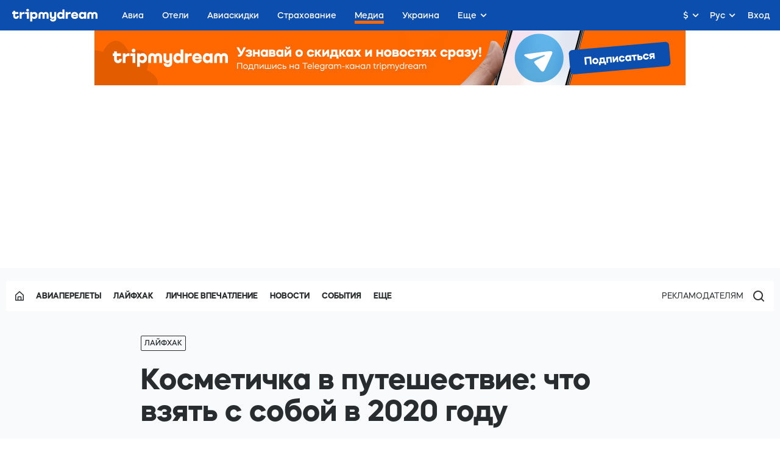

--- FILE ---
content_type: text/html; charset=utf-8
request_url: https://tripmydream.com/media/layfhak/kosmetichka-v-pyteshestvie-chto-vzjat-s-soboj-v-2020-gody
body_size: 20277
content:
<!DOCTYPE html> <html lang="ru"> <head> <meta charset="utf-8"> <title>Косметичка в путешествие: что взять с собой в отпуск</title> <meta name="viewport" content="initial-scale=1, user-scalable=no"> <link rel="shortcut icon" href="/fav.ico" type="image/x-icon"/> <link rel="alternate" type="application/rss+xml" title="RSS" href="https://tripmydream.com/xml/blog_full.xml"/> <meta name="apple-itunes-app" content="app-id=1523289196, affiliate-data=media"> <link rel="canonical" href="https://tripmydream.com/media/layfhak/kosmetichka-v-pyteshestvie-chto-vzjat-s-soboj-v-2020-gody"/> <link rel="stylesheet" href="https://tripmydream.cc/hybrid/media.css?1395"> <meta itemprop="name" content="Косметичка в путешествие: что взять с собой в 2020 году"> <meta property="og:title" content="Косметичка в путешествие: что взять с собой в 2020 году"> <meta name="twitter:title" content="Косметичка в путешествие: что взять с собой в 2020 году"> <meta property="og:description" content="Коронавирусная пандемия заставила мир на время забыть о путешествиях — но не навсегда: с конца мая в Украине уже частично разрешены внутренние перемещения, а в июле..."> <meta name="twitter:description" content="Коронавирусная пандемия заставила мир на время забыть о путешествиях — но не навсегда: с конца мая в Украине уже частично разрешены внутренние перемещения, а в июле..."> <meta name="description" content="Коронавирусная пандемия заставила мир на время забыть о путешествиях — но не навсегда: с конца мая в Украине уже частично разрешены внутренние перемещения, а в июле..."> <meta property="og:type" content="article"> <meta property="og:url" content="https://tripmydream.com/media/layfhak/kosmetichka-v-pyteshestvie-chto-vzjat-s-soboj-v-2020-gody"> <meta name="robots" content="index, follow"> <meta itemprop="image" content="https://tripmydream.cc/travelhub/blog/blog/44/21/block_4421.jpg"> <meta property="og:image" content="https://tripmydream.cc/travelhub/blog/blog/44/21/block_4421.jpg"> <meta name="twitter:image" content="https://tripmydream.cc/travelhub/blog/blog/44/21/block_4421.jpg"> <meta property="og:see_also" content="https://tripmydream.ua"> <meta property="og:site_name" content="tripmydream.com"> <meta property="og:see_also" content="https://tripmydream.com"> <meta property="og:locale" content="ru_RU"> <meta property="article:publisher" content="https://www.facebook.com/TRIPMYDREAMcom"> <meta name="twitter:card" content="summary_large_image"> <meta name="twitter:site" content="@tripmydream"> <!-- Google Tag Manager --> <script>(function (w, d, s, l, i) { w[l] = w[l] || []; w[l].push({ 'gtm.start': new Date().getTime(), event: 'gtm.js' }); var f = d.getElementsByTagName(s)[0], j = d.createElement(s), dl = l != 'dataLayer' ? '&l=' + l : ''; j.async = true; j.src = 'https://www.googletagmanager.com/gtm.js?id=' + i + dl; f.parentNode.insertBefore(j, f); })(window, document, 'script', 'dataLayer', 'GTM-5XRVFG');</script> <!-- End Google Tag Manager --> <script charset="UTF-8" src="//web.webpushs.com/js/push/fbc524fbaccfe523bddd04ed1a49ed8a_1.js" async></script> <script async src="https://pagead2.googlesyndication.com/pagead/js/adsbygoogle.js"></script> <script> (adsbygoogle = window.adsbygoogle || []).push({ google_ad_client: "ca-pub-7097203203094579", enable_page_level_ads: true }); </script> </head> <body> <!-- Google Tag Manager (noscript) --> <noscript> <iframe src="https://www.googletagmanager.com/ns.html?id=GTM-5XRVFG" height="0" width="0" style="display:none;visibility:hidden"></iframe> </noscript> <!-- End Google Tag Manager (noscript) --> <!-- HowTo Structured Data markup --> <script type="application/ld+json">{"@context": "http://schema.org", "@type": "HowTo", "name": "Косметичка в путешествие: что взять с собой в отпуск","step": [{"@type": "HowToSection", "name": "Правила сбора: что осталось, а что изменилось", "position": "1", "itemListElement":[ { "@type": "HowToStep", "name": "Правила сбора: что осталось, а что изменилось", "position": "1", "itemListElement": [ { "@type": "HowToDirection", "position": "1", "text": "Во многих странах, в том числе и в Украине, карантинные меры не сняты окончательно, а это значит, что принципы сбора чемодана надо пересмотреть. Первое и очевидное изменение: здоровье — главная красота. Поэтому между кремом для загара и нюдовой помадой непременно должен лежать антисептик, защитные маски и перчатки. Антисептиков лучше взять несколько: один оставить в номере/комнате, а второй всегда носить с собой. Многоразовые защитные маски — терпимая замена вороху одноразовых (которые все еще не так легко достать), и их тоже лучше взять с запасом: чтобы успевать дезинфицировать и менять каждые два-три часа. Во-вторых, принцип «разберемся и купим на месте» тоже лучше оставить на потом. Лучший способ предотвратить распространение вируса — избегать столпотворений людей, а потому не стоит выбегать в магазин за влажными салфетками, если можно взять их с собой. Идеальный вариант — собрать все дома и заранее заказать нужное: так, чтобы не отвлекаться от сборов, можно оформить доставку Лореаль в Ева. В остальном же сборы косметички подвергаются классическому правилу: максимум функционала в минимуме продуктов, объема и веса. Как этого добиться? Многофункциональные продукты. Так, несмываемая мицеллярная вода может использоваться для очищения и тонизирования кожи. Стойкий черный карандаш сгодится и для смоки, и для скромной дневной стрелки. А кремовые румяна сгодятся и как тени, и как помада. Тревел-версии и мини-флаконы. Конечно, тащить бутылку шампуня на недельное путешествие нет смысла, если ты не Рапунцель. Можно приобрести дорожный формат, чтобы выбросить использованную упаковку и освободить место. Для последнего, к слову, советуют брать косметику, которая заканчивается, но учитывайте, что полноразмерные упаковки займут больше места по дороге «туда». А еще продукт может не закончиться. Проверенные и максимально простые в использовании продукты. Вряд ли вам захочется возиться с альгинатной маской после долгой пешей прогулки. А представьте, если новая формула еще и аллергию вызовет… Нет уж, в косметичке лучше поселиться старожилам. «Я точно буду этим пользоваться?» Задайте себе этот вопрос трижды, чтобы не тарабанить в тихий горный поселок на отдых в санатории палетку на 35 цветов, которая так и останется неиспользованной. " } ]} ]},{"@type": "HowToSection", "name": "Содержимое косметички: разбор по плану", "position": "2", "itemListElement":[ { "@type": "HowToStep", "name": "Содержимое косметички: разбор по плану", "position": "1", "itemListElement": [ { "@type": "HowToDirection", "position": "1", "text": "Самый простой способ быстро собрать полезную косметичку состоит из таких этапов: пересмотреть свою бьюти-рутину; собрать продукты по группам: очищение, увлажнение, защита; взять средства личной гигиены; выбрать декоративную косметику, если нужно; необходимая косметика в той местности, куда едете: например, солнечная защита на морское побережье или суперпитательные бальзамы для отпуска в горы. Итак, что же взять с собой? Рассмотрим по группам: Очищение. Для короткого путешествия хватит мицеллярной воды и салфеток для снятия макияжа, а на более долгий срок можно взять с собой пенку для умывания или гель. Увлажнение и питание. Без хотя бы одного питательного крема в поездке не обойтись. Если твоя кожа плохо переносит переезды, возьми пару успокаивающих масок. На долгий срок можно прихватить ворох тканевых масок. В перелете не помешают гидрогелевые патчи — они снимут отеки. Не забываем про крем для рук, а в экстремальных условиях — и для тела. Лосьоны, тоники, эссенции — строго по желанию и необходимости.Защита. SPF необходим не только на море, но и в заснеженных горах или южных городах. Другой нужный товарищ — питательный бальзам для губ: можно взять подкрашивающий и убить двух зайцев одним продуктом. Личная гигиена. Тут все по классике, поэтому быстро перечислим: гель для душа и шампунь, бальзам и/или несмываемый спрей, мыло, дезодорант, средство для интимной гигиены, расческа, з убная паста, влажные салфетки. Декоративная косметика и прочее. Содержимое этой секции полностью зависит от твоих привычек в макияже (но мы все-таки настойчиво не рекомендуем тащить ту самую палетку на 35 цветов!). Что еще добавить: парфюм (в идеале — тестер или пробник), украшения, набор заколок и резинок. Путешествуй с умом и с удовольствием! " } ]} ]}]}</script> <!-- End HowTo Structured Data markup --> <!-- HHEADER --> <div id="react-header" class="rHeader"> <div class="rHeader__container"> <div class="rHeader__wrap"> <a class="rHeader__logo" href="/"> <svg width="141" height="21" viewBox="0 0 141 21" fill="none" xmlns="http://www.w3.org/2000/svg"> <path d="M7.734 12.377c0 .578-.518.996-1.233.996-.85 0-1.455-.597-1.455-1.435V8.403h5.045V5.308H5.046V3.096H1.684v2.212H0v3.095h1.684v3.535c0 2.697 2.015 4.643 4.776 4.643 2.647 0 4.527-1.767 4.527-4.199v-.776H7.74v.771h-.005zM15.69 7.162v-1.86h-3.362v11.055h3.362v-5.415c0-1.482 1.166-2.544 2.756-2.544h2.062V5.195h-1.01c-1.586 0-2.927.74-3.808 1.967zM21.52 5.307v3.09h2.688v7.96h3.367V5.307H21.52zM25.554 0c-1.3 0-2.243.884-2.243 2.1 0 1.215.942 2.099 2.243 2.099 1.3 0 2.243-.884 2.243-2.1C27.797.884 26.854 0 25.554 0zM36.718 5.083c-1.41 0-2.632.526-3.544 1.42V5.307h-3.361V20.78h3.362v-5.619c.911.894 2.134 1.42 3.543 1.42 3.025 0 5.2-2.41 5.2-5.746 0-3.341-2.175-5.752-5.2-5.752zm-.85 8.29c-1.57 0-2.688-1.062-2.688-2.543 0-1.482 1.119-2.544 2.688-2.544 1.57 0 2.689 1.062 2.689 2.543 0 1.482-1.12 2.544-2.689 2.544zM55.614 5.083c-1.56 0-2.875.664-3.72 1.752-.844-1.093-2.16-1.752-3.719-1.752-2.714 0-4.683 1.946-4.683 4.643v6.63h3.362V9.88c0-.97.694-1.68 1.637-1.68 1.01 0 1.725.73 1.725 1.747v6.41h3.362v-6.41c0-1.017.715-1.747 1.725-1.747.943 0 1.637.705 1.637 1.68v6.478h3.362v-6.63c-.005-2.698-1.974-4.644-4.688-4.644zM69.378 11.606c0 1.083-.808 1.854-1.927 1.854-1.098 0-1.88-.75-1.88-1.793v-6.36h-3.362v6.524c0 2.763 1.839 4.75 4.393 4.75a3.904 3.904 0 002.782-1.129v.905c0 .904-.876 1.547-2.062 1.547-1.01 0-1.751-.465-1.751-1.103h-3.253c0 2.432 2.129 4.199 5.087 4.199 3.072 0 5.335-1.946 5.335-4.643V5.307h-3.362v6.299zM83.053 6.493c-.906-.884-2.118-1.405-3.517-1.405-3.025 0-5.222 2.41-5.222 5.747 0 3.335 2.197 5.746 5.222 5.746 1.399 0 2.616-.52 3.517-1.404v1.185h3.362V.884h-3.362v5.609zm-2.693 6.88c-1.57 0-2.689-1.062-2.689-2.543 0-1.482 1.12-2.544 2.689-2.544 1.57 0 2.688 1.062 2.688 2.543.005 1.482-1.119 2.544-2.688 2.544zM91.794 7.162v-1.86h-3.362v11.055h3.362v-5.415c0-1.482 1.165-2.544 2.755-2.544h2.062V5.195h-1.01c-1.585 0-2.927.74-3.807 1.967zM103.138 5.083c-3.315 0-5.74 2.385-5.74 5.767 0 3.402 2.466 5.726 6.098 5.726 3.18 0 5.449-1.767 5.449-4.199h-3.362c0 .639-.875 1.104-2.108 1.104-1.523 0-2.647-.705-2.735-1.768h8.293c.021-.286.021-.572.021-.572 0-3.514-2.487-6.058-5.916-6.058zm-2.419 4.755c.114-1.016 1.186-1.767 2.533-1.767 1.321 0 2.378.75 2.487 1.767h-5.02zM118.917 6.493c-.907-.884-2.119-1.405-3.518-1.405-3.025 0-5.221 2.41-5.221 5.747 0 3.335 2.196 5.746 5.221 5.746 1.399 0 2.616-.52 3.518-1.404v1.185h3.362V5.307h-3.362v1.186zm-2.689 6.88c-1.569 0-2.688-1.062-2.688-2.543 0-1.482 1.119-2.544 2.688-2.544 1.57 0 2.689 1.062 2.689 2.543 0 1.482-1.119 2.544-2.689 2.544zM136.312 5.083c-1.559 0-2.875.664-3.719 1.752-.844-1.093-2.16-1.752-3.719-1.752-2.715 0-4.688 1.946-4.688 4.643v6.63h3.361V9.88c0-.97.695-1.68 1.637-1.68 1.011 0 1.725.73 1.725 1.747v6.41h3.362v-6.41c0-1.017.715-1.747 1.725-1.747.943 0 1.637.705 1.637 1.68v6.478h3.362v-6.63c.005-2.698-1.968-4.644-4.683-4.644z" fill="currentColor"></path> </svg> </a> <div class="rHeader__nav-list"> <a class="rHeader__nav-item " href="https://avia.tripmydream.com/" target="_self"><span class="rHeader__nav-text">Авиа</span></a> <a class="rHeader__nav-item " href="https://avia.tripmydream.com/aviapromo" target="_self"><span class="rHeader__nav-text">Авиаскидки</span></a> <a class="rHeader__nav-item " href="https://insurance.tripmydream.com" target="_self"><span class="rHeader__nav-text">Страхование</span></a> <a class="rHeader__nav-item " href="https://tripmydream.com/media" target="_self"><span class="rHeader__nav-text">Медиа</span></a> <a class="rHeader__nav-item " href="https://ukraine.tripmydream.com/" target="_self"><span class="rHeader__nav-text">Украина</span></a> <a class="rHeader__nav-item " href="https://tripmydream.com/guides" target="_self"><span class="rHeader__nav-text">Гид</span></a> </div> </div> </div> </div><div id="hybridContainer" class="wrapper wrapperFix"> <div class="wind-banner-place" data-banner-place-alias="blog_sub_header" data-banner-place-initialized="false" data-banner-place-banner="" data-banner-place-banner-alias=""></div> <!-- <div class="mediaMainpage__top"> <a class="mediaMainpage__top-img" href="#"></a> </div> --> <div class="mediaSP"> <div class="mediaSP__wrap"> <div class="mediaMainpage__menu"> <div class="mediaMainpage__menu-list"> <a class="mediaMainpage__menu-link" href="https://tripmydream.com/media"> <svg width="14" height="16" viewBox="0 0 14 16" fill="none" xmlns="http://www.w3.org/2000/svg"> <path fill-rule="evenodd" clip-rule="evenodd" d="M13.8085 5.83722L7.3761 0.142671C7.16136 -0.0474667 6.83843 -0.0476476 6.62369 0.142671L0.191284 5.83722C0.0696208 5.94487 0 6.09964 0 6.26216V14.8702C0 15.1837 0.25409 15.4378 0.56758 15.4378H13.4324C13.7459 15.4378 14 15.1837 14 14.8702V6.26216C14 6.09964 13.9304 5.9449 13.8085 5.83722ZM12.5 6.68217L6.99989 1.81297L1.5 6.68198V13.9378H12.5V6.68217ZM12.8142 6.96034C12.8142 6.96037 12.8142 6.96032 12.8142 6.96034V6.96034Z" fill="currentColor"></path> <path fill-rule="evenodd" clip-rule="evenodd" d="M3.77173 9.85673C3.77173 9.12908 4.36152 8.53915 5.08928 8.53915H8.91088C9.63865 8.53915 10.2284 9.12908 10.2285 9.85666L10.2283 14.8702L8.72828 14.8702L8.72846 10.0392H5.27173V14.8702H3.77173V9.85673Z" fill="currentColor"></path> </svg> </a> <a class="mediaMainpage__menu-link" href="https://tripmydream.com/media/aviaperelety">Авиаперелеты</a> <a class="mediaMainpage__menu-link" href="https://tripmydream.com/media/layfhak">Лайфхак</a> <a class="mediaMainpage__menu-link" href="https://tripmydream.com/media/lichnoe-vpechatlenie">Личное впечатление</a> <a class="mediaMainpage__menu-link" href="https://tripmydream.com/media/novosti">Новости</a> <a class="mediaMainpage__menu-link" href="https://tripmydream.com/media/sobytiya">События</a> <a class="mediaMainpage__menu-link" href="https://tripmydream.com/media/vdohnovenie">Вдохновение</a> <a class="mediaMainpage__menu-link" href="https://tripmydream.com/media/video">Видео</a> <div class="mediaMainpage__menu-more mob"> <div class="mediaMainpage__menu-more-text">Еще</div> <div class="mediaMainpage__menu-drop"> <a href="https://tripmydream.com/media/layfhak" class="mediaMainpage__menu-link">Лайфхак</a> <a href="https://tripmydream.com/media/lichnoe-vpechatlenie" class="mediaMainpage__menu-link">Личное впечатление</a> <a href="https://tripmydream.com/media/novosti" class="mediaMainpage__menu-link">Новости</a> <a href="https://tripmydream.com/media/sobytiya" class="mediaMainpage__menu-link">События</a> <a href="https://tripmydream.com/media/vdohnovenie" class="mediaMainpage__menu-link">Вдохновение</a> <a href="https://tripmydream.com/media/video" class="mediaMainpage__menu-link">Видео</a> </div> </div> <div class="mediaMainpage__menu-more pda"> <div class="mediaMainpage__menu-more-text">Еще</div> <div class="mediaMainpage__menu-drop"> <a href="https://tripmydream.com/media/novosti" class="mediaMainpage__menu-link">Новости</a> <a href="https://tripmydream.com/media/sobytiya" class="mediaMainpage__menu-link">События</a> <a href="https://tripmydream.com/media/vdohnovenie" class="mediaMainpage__menu-link">Вдохновение</a> <a href="https://tripmydream.com/media/video" class="mediaMainpage__menu-link">Видео</a> </div> </div> </div> <div class="mediaMainpage__btns"> <a class="mediaMainpage__btns-partners" href="https://tripmydream.com/mediakit">Рекламодателям</a> <button class="mediaMainpage__btns-search hc-media-search-btn"> <svg width="18" height="18" xmlns="http://www.w3.org/2000/svg"> <path d="M8 14c-3.308 0-6-2.692-6-5.999A6.007 6.007 0 0 1 8 2c3.31 0 6 2.692 6 6.001A6.006 6.006 0 0 1 8 14m6.329-1.03a7.972 7.972 0 0 0 1.719-4.951c0-4.422-3.6-8.019-8.024-8.019C3.599 0 0 3.597 0 8.019c0 4.419 3.599 8.016 8.024 8.016 1.87 0 3.592-.643 4.957-1.72l3.392 3.391a.954.954 0 0 0 1.347-1.349L14.33 12.97z" fill="#353535" fill-rule="evenodd"/> </svg> </button> </div> </div> <div class="mediaSP__center"> <a href="https://tripmydream.com/media/layfhak" title="Лайфхак"> <div class="mediaSP__tag">Лайфхак</div> </a> <h1 class="mediaSP__title">Косметичка в путешествие: что взять с собой в 2020 году</h1> <div class="mediaSP__subtitle">Коронавирусная пандемия заставила мир на время забыть о путешествиях — но не навсегда: с конца мая в Украине уже частично разрешены внутренние перемещения, а в июле открылось авиасообщение с другими странами. Эксперты называют 2020 годом внутреннего туризма: появился даже термин corona-cation — поездка на отдых в пределах города/области в условиях карантина. Поэтому сейчас самое время решить, куда поехать летом. Главное — помнить и соблюдать правила безопасности, а также скорректировать привычный состав travel-косметички.</div> <div class="mediaMeta"> <div class="mediaMeta__item">07 июля 2020</div> <div class="mediaMeta__item"> <div class="mediaMeta__info"> <!-- <div class="mediaMeta__info-item"> <div class="mediaMeta__info-icon"><svg width="16" height="10" xmlns="http://www.w3.org/2000/svg"> <path d="M15.18 5C10.325 11.473 5.317 11.858 0 5c5.317-6.858 10.325-6.473 15.18 0zM7.55 1.84C5.856 1.84 4.392 3.229 4.392 5c0 1.695 1.387 3.16 3.16 3.16 1.695 0 3.159-1.388 3.159-3.16 0-1.695-1.387-3.16-3.16-3.16zm.077 1.542c.848 0 1.619.693 1.619 1.618 0 .848-.694 1.618-1.619 1.618-.847 0-1.618-.693-1.618-1.618 0-.848.694-1.618 1.618-1.618z" fill="currentColor" fill-rule="evenodd"></path> </svg></div> <div class="mediaMeta__info-text">23 545</div> </div> --> <div class="mediaMeta__info-item"> <div class="mediaMeta__info-icon"><svg width="12" height="12" xmlns="http://www.w3.org/2000/svg"> <path d="M2.687 10.338V8.25H1.5a.75.75 0 0 1-.75-.75v-6A.75.75 0 0 1 1.5.75h9a.75.75 0 0 1 .75.75v6a.75.75 0 0 1-.75.75H5.054l-2.367 2.088z" fill-rule="nonzero" stroke="currentColor" stroke-width="1.5" fill="none"></path> </svg></div> <div class="mediaMeta__info-text media-main-comments-count">0</div> </div> <div class="mediaMeta__info-item"> <div class="mediaMeta__info-icon"><svg width="12" height="12" xmlns="http://www.w3.org/2000/svg"> <path d="M6 0c3.308 0 6 2.691 6 6 0 3.308-2.692 6-6 6-3.309 0-6-2.692-6-6C0 2.69 2.691 0 6 0zm0 10.29A4.295 4.295 0 0 0 10.29 6 4.295 4.295 0 0 0 6 1.71 4.295 4.295 0 0 0 1.71 6 4.295 4.295 0 0 0 6 10.29zm2.846-3.215A.855.855 0 1 1 7.817 8.44L5.485 6.682a.852.852 0 0 1-.334-.758c-.002-.02-.006-.038-.006-.057V2.862a.855.855 0 1 1 1.71 0v2.712l1.991 1.5z" fill="currentColor" fill-rule="nonzero"></path> </svg></div> <div class="mediaMeta__info-text">4 мин</div> </div> </div> </div> </div> <div class="mediaIncut"> <div class="mediaIncut__icon"> <svg width="50" height="50" viewBox="0 0 50 50" fill="none" xmlns="http://www.w3.org/2000/svg"><mask id="a" mask-type="alpha" maskUnits="userSpaceOnUse" x="0" y="0" width="50" height="50"><path d="M0 18.605c0-6.513 0-9.769 1.267-12.256A11.628 11.628 0 016.35 1.267C8.836 0 12.092 0 18.605 0h12.79c6.513 0 9.769 0 12.256 1.267a11.628 11.628 0 015.082 5.082C50 8.836 50 12.092 50 18.605v12.79c0 6.513 0 9.769-1.267 12.256a11.628 11.628 0 01-5.082 5.082C41.164 50 37.908 50 31.395 50h-12.79c-6.513 0-9.769 0-12.256-1.267a11.628 11.628 0 01-5.082-5.082C0 41.164 0 37.908 0 31.395v-12.79z" fill="#12BA2D"/></mask><g mask="url(#a)"><path fill="#0C4EAD" d="M0 0h50v50H0z"/><path d="M45.763 25.001c0-2.48-2.054-4.742-5.418-6.441 1.193-3.612 1.068-6.682-.664-8.437-1.732-1.755-4.76-1.881-8.325-.672-1.678-3.403-3.908-5.49-6.357-5.49-2.448 0-4.679 2.08-6.356 5.49-3.565-1.209-6.593-1.083-8.325.672-1.732 1.755-1.857 4.825-.664 8.437-3.358 1.7-5.418 3.96-5.418 6.441s2.054 4.742 5.418 6.441c-1.193 3.612-1.068 6.682.664 8.437 1.732 1.755 4.76 1.881 8.325.672 1.677 3.403 3.908 5.49 6.356 5.49 2.449 0 4.68-2.08 6.357-5.49 3.564 1.21 6.593 1.083 8.325-.672 1.732-1.755 1.857-4.825.664-8.436 3.358-1.7 5.418-3.961 5.418-6.442z" fill="#FF6700"/><path d="M29.07 29.877c0 .956-.835 1.656-1.998 1.656-1.38 0-2.358-.993-2.358-2.392v-5.885h8.166v-5.149h-8.17v-3.68h-5.437v3.68h-2.718v5.149h2.718v5.885c0 4.487 3.267 7.725 7.732 7.725 4.284 0 7.332-2.943 7.332-6.987V28.59h-5.263v1.289l-.005-.002z" fill="#fff"/></g></svg> </div> <div class="mediaIncut__content"> <p>Друзья, напоминаем, что у нас появилось суперудобное приложение для iOS, которое доступно в <a class="mediaLink mediaIncut__link mp-incut-link" data-type="iosapp" target="_blank" href="https://apps.apple.com/ua/app/tripmydream/id1523289196">App Store</a> </p> <p> <span>Скачивайте, пробуйте и оставляйте свои отзывы!</span> </p> </div> </div> <input type="hidden" id="_lang" value="ru"> <input type="hidden" class="_post" value="4421"> <!-- <div class="wind-banner-place" data-banner-place-alias="blog_article_start"></div> --> <div class="content"> <div class="mediaSP__text"> <h2>Правила сбора: что осталось, а что изменилось</h2><span id="docs-internal-guid-e00b61cc-7fff-0f40-45c2-4611bc796939"><p dir="ltr">Во многих странах, в том числе и в Украине, карантинные меры не сняты окончательно, а это значит, что принципы сбора чемодана надо пересмотреть. Первое и очевидное изменение: здоровье — главная красота. Поэтому между кремом для загара и нюдовой помадой непременно должен лежать антисептик, защитные маски и перчатки. Антисептиков лучше взять несколько: один оставить в номере/комнате, а второй всегда носить с собой. Многоразовые защитные маски — терпимая замена вороху одноразовых (которые все еще не так легко достать), и их тоже лучше взять с запасом: чтобы успевать дезинфицировать и менять каждые два-три часа. </p></span> </div> </div> </div> <div class="mediaCollection"> <div class=" mediaCollection__img_full mediaCollection__img copyright"> <picture class="mediaPicture"> <img src="https://tripmydream.cc/travelhub/travel/block_gallery/10/8509/default_108509.jpg?" title="" alt="img"> <a href="https://ru.depositphotos.com/179030652/stock-photo-young-woman-using-wash-hand.html" class="copyright__link" style="right: 10px; text-shadow: 0 0 30px rgba(0, 0, 0, 1.5);" target="_blank">© depositphotos</a> </picture> <figcaption> <div class="mediaPictureSlider__text"> Автор фото - galitskaya </div> </figcaption> </div> </div> <div class="mediaSP__center"> <div class="content"> <div class="mediaSP__text"> <p>Во-вторых, принцип «разберемся и купим на месте» тоже лучше оставить на потом. Лучший способ предотвратить распространение вируса — избегать столпотворений людей, а потому не стоит выбегать в магазин за влажными салфетками, если можно взять их с собой. Идеальный вариант — собрать все дома и заранее заказать нужное: так, чтобы не отвлекаться от сборов, можно оформить доставку <a href="https://eva.ua/brnd-72976/" target="_blank">Лореаль в Ева</a>. В остальном же сборы косметички подвергаются классическому правилу: максимум функционала в минимуме продуктов, объема и веса. Как этого добиться? </p> </div> </div> <a class="mediaReadAlso media-read-also" href="https://tripmydream.com/media/podborki/pora-na-ostrova-5-ostrovov-ykrainu-kotorue-tebja-ydivjat"> <div class="mediaReadAlso__img"> <picture class="mediaPicture"><img src="https://tripmydream.cc/travelhub/blog/blog/44/20/block_4420.jpg" style="object-fit: cover;" alt="Пора на острова: 5 островов Украины, которые тебя удивят"></picture> </div> <div class="mediaReadAlso__block"> <div class="mediaReadAlso__subtitle">Читайте также</div> <div class="mediaReadAlso__title">Пора на острова: 5 островов Украины, которые тебя удивят</div> <div class="mediaReadAlso__info"> <div class="mediaReadAlso__info-item mediaReadAlso__info-item_date">02 июля 2020</div> <div class="mediaReadAlso__info-additional"> <!-- <div class="mediaReadAlso__info-item"><svg width="16" height="10" xmlns="http://www.w3.org/2000/svg"> <path d="M15.18 5C10.325 11.473 5.317 11.858 0 5c5.317-6.858 10.325-6.473 15.18 0zM7.55 1.84C5.856 1.84 4.392 3.229 4.392 5c0 1.695 1.387 3.16 3.16 3.16 1.695 0 3.159-1.388 3.159-3.16 0-1.695-1.387-3.16-3.16-3.16zm.077 1.542c.848 0 1.619.693 1.619 1.618 0 .848-.694 1.618-1.619 1.618-.847 0-1.618-.693-1.618-1.618 0-.848.694-1.618 1.618-1.618z" fill="currentColor" fill-rule="evenodd"></path> </svg><span>23 543</span> </div> --> <div class="mediaReadAlso__info-item"><svg width="12" height="12" xmlns="http://www.w3.org/2000/svg"> <path d="M2.687 10.338V8.25H1.5a.75.75 0 0 1-.75-.75v-6A.75.75 0 0 1 1.5.75h9a.75.75 0 0 1 .75.75v6a.75.75 0 0 1-.75.75H5.054l-2.367 2.088z" fill-rule="nonzero" stroke="currentColor" stroke-width="1.5" fill="none"></path> </svg><span class="media-read-also-count">0</span></div> <div class="mediaReadAlso__info-item"><svg width="12" height="12" xmlns="http://www.w3.org/2000/svg"> <path d="M6 0c3.308 0 6 2.691 6 6 0 3.308-2.692 6-6 6-3.309 0-6-2.692-6-6C0 2.69 2.691 0 6 0zm0 10.29A4.295 4.295 0 0 0 10.29 6 4.295 4.295 0 0 0 6 1.71 4.295 4.295 0 0 0 1.71 6 4.295 4.295 0 0 0 6 10.29zm2.846-3.215A.855.855 0 1 1 7.817 8.44L5.485 6.682a.852.852 0 0 1-.334-.758c-.002-.02-.006-.038-.006-.057V2.862a.855.855 0 1 1 1.71 0v2.712l1.991 1.5z" fill="currentColor" fill-rule="nonzero"></path> </svg><span>4</span></div> </div> </div> </div> </a> <div class="content"> <div class="mediaSP__text"> <ul> <li dir="ltr"><strong>Многофункциональные продукты.</strong> Так, несмываемая мицеллярная вода может использоваться для очищения и тонизирования кожи. Стойкий черный карандаш сгодится и для смоки, и для скромной дневной стрелки. А кремовые румяна сгодятся и как тени, и как помада. </li> <li dir="ltr"><strong>Тревел-версии и мини-флаконы.</strong> Конечно, тащить бутылку шампуня на недельное путешествие нет смысла, если ты не Рапунцель. Можно приобрести дорожный формат, чтобы выбросить использованную упаковку и освободить место. Для последнего, к слову, советуют брать косметику, которая заканчивается, но учитывайте, что полноразмерные упаковки займут больше места по дороге «туда». А еще продукт может не закончиться. </li> <li dir="ltr"><strong>Проверенные и максимально простые в использовании продукты.</strong> Вряд ли вам захочется возиться с альгинатной маской после долгой пешей прогулки. А представьте, если новая формула еще и аллергию вызовет… Нет уж, в косметичке лучше поселиться старожилам. </li> <li dir="ltr"><strong>«Я точно буду этим пользоваться?»</strong> Задайте себе этот вопрос трижды, чтобы не тарабанить в тихий горный поселок на отдых в санатории палетку на 35 цветов, которая так и останется неиспользованной. </li> </ul> </div> </div> </div> <div class="mediaCollection"> <div class=" mediaCollection__img_full mediaCollection__img"> <picture class="mediaPicture"> <img src="https://tripmydream.cc/travelhub/travel/block_gallery/10/8510/default_108510.jpg?" title="" alt="img"> </picture> <figcaption> <div class="mediaPictureSlider__text"> Автор фото - Annie Spratt </div> </figcaption> </div> </div> <div class="mediaSP__center"> <div class="content"> <div class="mediaSP__text"> <h2>Содержимое косметички: разбор по плану</h2><p dir="ltr">Самый простой способ быстро собрать полезную косметичку состоит из таких этапов: </p><ul> <li dir="ltr">пересмотреть свою бьюти-рутину;</li> <li dir="ltr">собрать продукты по группам: очищение, увлажнение, защита;</li> <li dir="ltr">взять средства личной гигиены;</li> <li dir="ltr">выбрать декоративную косметику, если нужно;</li> <li dir="ltr">необходимая косметика в той местности, куда едете: например, солнечная защита на морское побережье или суперпитательные бальзамы для отпуска в горы. </li> </ul><p dir="ltr">Итак, что же взять с собой? Рассмотрим по группам: </p><p dir="ltr"><strong>Очищение.</strong> Для короткого путешествия хватит мицеллярной воды и салфеток для снятия макияжа, а на более долгий срок можно взять с собой пенку для умывания или гель. </p><p><strong>Увлажнение и питание.</strong> Без хотя бы одного питательного крема в поездке не обойтись. Если твоя кожа плохо переносит переезды, возьми пару успокаивающих масок. На долгий срок можно прихватить ворох тканевых масок. В перелете не помешают гидрогелевые патчи — они снимут отеки. Не забываем про крем для рук, а в экстремальных условиях — и для тела. Лосьоны, тоники, эссенции — строго по желанию и необходимости.</p> </div> </div> </div> <div class="mediaCollection"> <div class=" mediaCollection__img_full mediaCollection__img"> <picture class="mediaPicture"> <img src="https://tripmydream.cc/travelhub/travel/block_gallery/10/8748/default_108748.jpg?" title="" alt="img"> </picture> <figcaption> <div class="mediaPictureSlider__text"> Автор фото - kevin laminto </div> </figcaption> </div> </div> <div class="mediaSP__center"> <div class="content"> <div class="mediaSP__text"> <p><strong>Защита.</strong> SPF необходим не только на море, но и в заснеженных горах или южных городах. Другой нужный товарищ — питательный бальзам для губ: можно взять подкрашивающий и убить двух зайцев одним продуктом. </p><p dir="ltr"><strong>Личная гигиена.</strong> Тут все по классике, поэтому быстро перечислим: гель для душа и шампунь, бальзам и/или несмываемый спрей, мыло, дезодорант, средство для интимной гигиены, расческа, з<span id="selection-marker-1" class="redactor-selection-marker"></span>убная паста, влажные салфетки. </p><p dir="ltr"><strong>Декоративная косметика и прочее.</strong> Содержимое этой секции полностью зависит от твоих привычек в макияже (но мы все-таки настойчиво не рекомендуем тащить ту самую палетку на 35 цветов!). Что еще добавить: парфюм (в идеале — тестер или пробник), украшения, набор заколок и резинок. </p><p dir="ltr">Путешествуй с умом и с удовольствием! </p> </div> </div> <a class="mediaReadAlso media-read-also" href="https://tripmydream.com/media/vdohnovenie/top-5-kyrortov-chernogorii-pljusu-i-minysu-kazhdogo-iz-nih"> <div class="mediaReadAlso__img"> <picture class="mediaPicture"><img src="https://tripmydream.cc/travelhub/blog/blog/11/08/block_1108.jpg" style="object-fit: cover;" alt="ТОП-5 курортов Черногории: плюсы и минусы каждого из них"></picture> </div> <div class="mediaReadAlso__block"> <div class="mediaReadAlso__subtitle">Читайте также</div> <div class="mediaReadAlso__title">ТОП-5 курортов Черногории: плюсы и минусы каждого из них</div> <div class="mediaReadAlso__info"> <div class="mediaReadAlso__info-item mediaReadAlso__info-item_date">25 июня 2021</div> <div class="mediaReadAlso__info-additional"> <!-- <div class="mediaReadAlso__info-item"><svg width="16" height="10" xmlns="http://www.w3.org/2000/svg"> <path d="M15.18 5C10.325 11.473 5.317 11.858 0 5c5.317-6.858 10.325-6.473 15.18 0zM7.55 1.84C5.856 1.84 4.392 3.229 4.392 5c0 1.695 1.387 3.16 3.16 3.16 1.695 0 3.159-1.388 3.159-3.16 0-1.695-1.387-3.16-3.16-3.16zm.077 1.542c.848 0 1.619.693 1.619 1.618 0 .848-.694 1.618-1.619 1.618-.847 0-1.618-.693-1.618-1.618 0-.848.694-1.618 1.618-1.618z" fill="currentColor" fill-rule="evenodd"></path> </svg><span>23 543</span> </div> --> <div class="mediaReadAlso__info-item"><svg width="12" height="12" xmlns="http://www.w3.org/2000/svg"> <path d="M2.687 10.338V8.25H1.5a.75.75 0 0 1-.75-.75v-6A.75.75 0 0 1 1.5.75h9a.75.75 0 0 1 .75.75v6a.75.75 0 0 1-.75.75H5.054l-2.367 2.088z" fill-rule="nonzero" stroke="currentColor" stroke-width="1.5" fill="none"></path> </svg><span class="media-read-also-count">1</span></div> <div class="mediaReadAlso__info-item"><svg width="12" height="12" xmlns="http://www.w3.org/2000/svg"> <path d="M6 0c3.308 0 6 2.691 6 6 0 3.308-2.692 6-6 6-3.309 0-6-2.692-6-6C0 2.69 2.691 0 6 0zm0 10.29A4.295 4.295 0 0 0 10.29 6 4.295 4.295 0 0 0 6 1.71 4.295 4.295 0 0 0 1.71 6 4.295 4.295 0 0 0 6 10.29zm2.846-3.215A.855.855 0 1 1 7.817 8.44L5.485 6.682a.852.852 0 0 1-.334-.758c-.002-.02-.006-.038-.006-.057V2.862a.855.855 0 1 1 1.71 0v2.712l1.991 1.5z" fill="currentColor" fill-rule="nonzero"></path> </svg><span>10</span></div> </div> </div> </div> </a> <style> .copyright { position: relative; } .copyright__link { position: absolute; bottom: 15px; right: 0; padding: 5px; font-size: 12px; color: #ffffff; } </style> <!-- <div class="padding--page" style="margin: 20px 0;"> <div class="content content--center"> <div class="wind-banner-place" data-banner-place-alias="blog_simple_insert"></div> </div> </div> --> <div class="mediaSP__center"> <div class="mediaTags"> <div class="mediaTags__title">Теги:</div> <div class="mediaTags__list"> <a class="mediaTags__item" href="https://tripmydream.com/media/tags/puteshestvie" >#путешествие</a> </div> </div> </div> <!-- START ADSENSE--> <div class="adsense_block"> <script async type="text/javascript" src="https://pagead2.googlesyndication.com/pagead/js/adsbygoogle.js"></script> <ins class="adsbygoogle" style="display:block" data-ad-format="autorelaxed" data-ad-client="ca-pub-7097203203094579" data-ad-slot="5825689554"></ins> <script> (adsbygoogle = window.adsbygoogle || []).push({}); </script> </div> <br> <!--END ADSENSE--> <ul class="breadcrumbs" itemscope="itemscope" itemtype="http://schema.org/BreadcrumbList"> <li class="breadcrumbs__item" itemprop="itemListElement" itemscope="itemscope" itemtype="http://schema.org/ListItem"> <a itemprop="item" class="breadcrumbs__link" href="/" title="Главная"> <span itemprop="name">Главная</span> </a> <meta itemprop="position" content="1" /> </li> <li class="breadcrumbs__item" itemscope="itemscope" itemtype="http://schema.org/ListItem"> <a class="breadcrumbs__link" itemprop="item" href="https://tripmydream.com/media" title="Медиа"> <span itemprop="name">Медиа</span> </a> <meta itemprop="position" content="2" /> </li> <li class="breadcrumbs__item" itemprop="itemListElement" itemscope="itemscope" itemtype="http://schema.org/ListItem"> <a title="Лайфхак" class="breadcrumbs__link" itemprop="item" href="https://tripmydream.com/media/layfhak"> <span itemprop="name">Лайфхак</span> </a> <meta itemprop="position" content="3" /> </li> </ul> <div class="mediaSubscribeAdware"> <div class="mediaSubscribeAdware__cloud"><svg width="277" height="251" viewBox="0 0 277 251" fill="none" xmlns="http://www.w3.org/2000/svg"> <path d="M286.605 125.308c0-14.782-12.412-28.255-32.683-38.36 7.173-21.518 6.424-39.794-3.992-50.272-10.479-10.48-28.754-11.228-50.211-3.992C189.553 12.412 176.08 0 161.297 0c-14.782 0-28.255 12.412-38.359 32.684-21.519-7.173-39.794-6.425-50.273 3.992-10.479 10.478-11.227 28.754-3.992 50.272-20.271 10.105-32.684 23.578-32.684 38.36s12.413 28.255 32.684 38.36c-7.173 21.518-6.424 39.794 3.992 50.21 10.479 10.479 28.754 11.227 50.273 3.992 10.104 20.334 23.577 32.684 38.359 32.684 14.783 0 28.255-12.413 38.36-32.684 21.519 7.173 39.794 6.425 50.211-3.992 10.478-10.479 11.227-28.754 3.991-50.21 20.334-10.105 32.746-23.578 32.746-38.36zM0 76.356v2.168C9.756 81.48 17.432 89.21 20.312 99h2.475c2.88-9.79 10.566-17.52 20.312-20.476v-2.168C33.354 73.41 25.678 65.679 22.798 55.89h-2.475C17.433 65.68 9.756 73.41 0 76.356z" fill="#073B87"></path> </svg></div> <div class="mediaSubscribeAdware__title">Хочешь путешествовать чаще?</div> <div class="mediaSubscribeAdware__text">280 000 подписчиков уже получают наши письма с авиаскидками до -85% и путешествуют чаще. Теперь твоя очередь!</div> <div class="mediaSubscribeAdware__block"> <div class="mediaSubscribeAdware__input"><input class="hc-media-subs-input" placeholder="Введи свой email" type="text"> <div class="mediaSubscribeAdware__btn med-subs-btn">ok</div> </div> <div class="mediaSubscribeAdware__or">или</div> <div class="mediaSubscribeAdware__social"> <div class="mediaSubscribeAdware__social_item mediaSubscribeAdware__fb med-subs-fb"> <div class="mediaSubscribeAdware__logo"><svg width="13" height="26" viewBox="0 0 13 26" xmlns="http://www.w3.org/2000/svg"> <path d="M9.462 4.386h3.014V.016L8.324 0c-4.61 0-5.658 3.263-5.658 5.344v2.914H0v4.5h2.666V25.5h5.606V12.759h3.785l.49-4.5H8.272V5.612c0-.994.7-1.227 1.19-1.227" fill="currentColor" fill-rule="evenodd"></path> </svg></div> <div class="mediaSubscribeAdware__social_text"><span>через</span><span>Facebook</span></div> </div> <div class="mediaSubscribeAdware__social_item mediaSubscribeAdware__gl med-subs-gl"> <div class="mediaSubscribeAdware__logo"><svg width="20" height="20" viewBox="0 0 20 20" fill="none" xmlns="http://www.w3.org/2000/svg"> <path fill-rule="evenodd" clip-rule="evenodd" d="M19.318 8.182H10v3.864h5.364c-.5 2.454-2.591 3.863-5.364 3.863A5.897 5.897 0 014.09 10 5.897 5.897 0 0110 4.09c1.41 0 2.682.5 3.682 1.32L16.59 2.5C14.818.955 12.545 0 10 0 4.455 0 0 4.455 0 10c0 5.546 4.455 10 10 10 5 0 9.546-3.636 9.546-10a8.3 8.3 0 00-.228-1.818z" fill="currentColor"></path> </svg></div> <div class="mediaSubscribeAdware__social_text"><span>через</span><span>Google</span></div> </div> </div> </div> </div> <div class="mediaSP__center"> <div class="mediaQuestion"> <div class="mediaQuestion__title">Понравилась статья?</div> <div class="mediaQuestion__list"> <div class="mediaQuestion__item med-article-vote-btn" data-id="4421" data-type="6"> <div class="mediaQuestion__main mediaQuestion__main-emoji">😍</div> <div class="mediaQuestion__num">4</div> </div> <div class="mediaQuestion__item med-article-vote-btn" data-id="4421" data-type="5"> <div class="mediaQuestion__main mediaQuestion__main-emoji">😂</div> <div class="mediaQuestion__num">2</div> </div> <div class="mediaQuestion__item med-article-vote-btn" data-id="4421" data-type="4"> <div class="mediaQuestion__main mediaQuestion__main-emoji">😄</div> <div class="mediaQuestion__num"></div> </div> <div class="mediaQuestion__item med-article-vote-btn" data-id="4421" data-type="3"> <div class="mediaQuestion__main mediaQuestion__main-emoji">😐</div> <div class="mediaQuestion__num"></div> </div> <div class="mediaQuestion__item med-article-vote-btn" data-id="4421" data-type="2"> <div class="mediaQuestion__main mediaQuestion__main-emoji">🤔</div> <div class="mediaQuestion__num"></div> </div> <div class="mediaQuestion__item med-article-vote-btn" data-id="4421" data-type="1"> <div class="mediaQuestion__main mediaQuestion__main-emoji">😩</div> <div class="mediaQuestion__num"></div> </div> </div> </div> </div> <div class="mediaShareWithFriends"> <div class="mediaShareWithFriends__icons"> <div class="mediaShareWithFriends__text">РАСCКАЗАТЬ ДРУЗЬЯМ:</div> <div class="mediaShareWithFriends__list"> <a target="_blank" href="https://www.facebook.com/dialog/share?app_id=140586622674265&amp;display=popup&amp;href=https://tripmydream.comhttps://tripmydream.com/media/layfhak/kosmetichka-v-pyteshestvie-chto-vzjat-s-soboj-v-2020-gody"> <div class="mediaShareWithFriends__icon facebook"> <svg width="11" height="20" xmlns="http://www.w3.org/2000/svg"> <path d="M10.131 3.618H8.684c-1.446 0-2.171.724-2.171 2.171v1.447h3.618l-.724 3.617H6.513v8.686H2.895v-8.686H0V7.236h2.895v-2.17C2.895 2.085 4.577 0 7.236 0h2.895v3.618z" fill="currentColor" fill-rule="evenodd"></path> </svg> </div> </a> <a href="tg://msg_url?url=https%3A%2F%2Ftripmydream.com%2Fru%2Fmedia%2Flayfhak%2Fkosmetichka-v-pyteshestvie-chto-vzjat-s-soboj-v-2020-gody&amp;text=%D0%9A%D0%BE%D1%81%D0%BC%D0%B5%D1%82%D0%B8%D1%87%D0%BA%D0%B0+%D0%B2+%D0%BF%D1%83%D1%82%D0%B5%D1%88%D0%B5%D1%81%D1%82%D0%B2%D0%B8%D0%B5%3A+%D1%87%D1%82%D0%BE+%D0%B2%D0%B7%D1%8F%D1%82%D1%8C+%D1%81+%D1%81%D0%BE%D0%B1%D0%BE%D0%B9+%D0%B2+2020+%D0%B3%D0%BE%D0%B4%D1%83"> <div class="mediaShareWithFriends__icon telegram"> <svg width="18" height="16" viewBox="0 0 18 16" xmlns="http://www.w3.org/2000/svg"> <path d="M16.845.06a.847.847 0 011.136.962l-2.81 13.437a.886.886 0 01-1.391.533l-4.244-3.115-2.163 2.208a.718.718 0 01-1.198-.286L4.614 8.845.43 7.609a.6.6 0 01-.048-1.135zM14.78 3.04c.183-.161-.03-.447-.237-.318l-9.03 5.6a.41.41 0 00-.176.47l1.211 3.904c.026.082.145.07.155-.015l.294-2.617a.41.41 0 01.136-.262z" fill="currentColor" fill-rule="evenodd"></path> </svg> </div> </a> <a href="http://twitter.com/share?text=Косметичка в путешествие: что взять с собой в 2020 году&via=twitterfeed&related=truemisha&url=https://tripmydream.comhttps://tripmydream.com/media/layfhak/kosmetichka-v-pyteshestvie-chto-vzjat-s-soboj-v-2020-gody" title="Поделиться ссылкой в Твиттере" onclick="window.open(this.href, this.title, 'toolbar=0, status=0, width=548, height=325'); return false" target="_parent"> <div class="mediaShareWithFriends__icon twitter"> <svg width="19" height="15" xmlns="http://www.w3.org/2000/svg"> <path d="M16.849 3.74c.007.159.013.327.013.488 0 5.009-3.874 10.783-10.958 10.783-2.175 0-4.201-.627-5.904-1.703a7.807 7.807 0 0 0 5.701-1.568c-1.685-.032-3.108-1.127-3.596-2.632.235.046.475.068.723.068.353 0 .693-.05 1.015-.133C2.081 8.694.754 7.163.754 5.326l.001-.048a3.916 3.916 0 0 0 1.743.475A3.782 3.782 0 0 1 .783 2.599c0-.694.192-1.346.524-1.905a11.013 11.013 0 0 0 7.937 3.96 3.888 3.888 0 0 1-.098-.865C9.146 1.694 10.868 0 12.997 0c1.107 0 2.108.46 2.81 1.195a7.81 7.81 0 0 0 2.446-.917 3.785 3.785 0 0 1-1.695 2.092 7.75 7.75 0 0 0 2.213-.596 7.873 7.873 0 0 1-1.922 1.966" fill="currentColor" fill-rule="evenodd"></path> </svg> </div> </a> </div> </div> <div class="mediaShareWithFriends__info"> <div class="mediaShareWithFriends__info-item"><svg width="12" height="12" xmlns="http://www.w3.org/2000/svg"> <path d="M2.687 10.338V8.25H1.5a.75.75 0 0 1-.75-.75v-6A.75.75 0 0 1 1.5.75h9a.75.75 0 0 1 .75.75v6a.75.75 0 0 1-.75.75H5.054l-2.367 2.088z" fill-rule="nonzero" stroke="currentColor" stroke-width="1.5" fill="none"></path> </svg><span class="media-main-comments-count media-comments-count-share"> Комментариев нет </span></div> </div> </div> <div class="mediaComments_wrapper" id="media-comments"></div> </div> </div> </div> <script> document.getElementsByTagName('body')[0].addEventListener("keypress", utmClick); function utmClick(event) { if ((event.keyCode == 113) || (event.keyCode == 17 && event.keyCode == 13) || ((event.ctrlKey) && (event.shiftKey) && ((event.keyCode == 0xA) || (event.keyCode == 0xD)))) { var aux = document.createElement("input"); var url = window.location.href + '?utm_source=facebook&utm_medium=social&utm_campaign=' + 'blog-lifehack' + '&utm_content=' + '20220316_kosmetichka-v-pyteshestvie-chto-vzjat-s-soboj-v-2020-gody'; aux.setAttribute("value", url); document.body.appendChild(aux); aux.select(); document.execCommand("copy"); document.body.removeChild(aux); } } var langUrls = {"ru":"https://tripmydream.com/media/layfhak/kosmetichka-v-pyteshestvie-chto-vzjat-s-soboj-v-2020-gody"}; </script> <div class="footerFull"> <div class="footerFull__center"> <div class="footerFull__columns"> <div class="footerFull__columns-item"> <div class="footerFull__columns-title">Навигация</div> <div class="footerFull__columns-links"> <a class="footerFull__columns-link" href="https://avia.tripmydream.com" target="_blank">Авиабилеты</a> <a class="footerFull__columns-link" href="https://avia.tripmydream.com/aviapromo" target="_blank">Каталог авиаскидок</a> <a class="footerFull__columns-link" href="https://tours.tripmydream.com" target="_blank">Туры</a> <a class="footerFull__columns-link" href="http://tmeta.click/deeplink/hotels" target="_blank" rel="nofollow">Отели</a> <a class="footerFull__columns-link" href="http://tmeta.click/deeplink/excursions" target="_blank" target="_blank">Экскурсии</a> <a class="footerFull__columns-link" href="https://tripmydream.com/media" target="_blank">Travel-Медиа</a> <a class="footerFull__columns-link" href="https://tripmydream.com/guides" target="_blank">Путеводители</a> </div> </div> <div class="footerFull__columns-item"> <div class="footerFull__columns-title">Сотрудничество</div> <div class="footerFull__columns-links"> <a class="footerFull__columns-link" href="https://tripmydream.com/mediakit" target="_blank" rel="nofollow">Рекламодателям </a> <a class="footerFull__columns-link" href="https://tripmydream.com/vacancies" target="_blank">Вакансии</a> </div> </div> <div class="footerFull__columns-item"> <div class="footerFull__columns-title">Помощь</div> <div class="footerFull__columns-links"> <a class="footerFull__columns-link" href="https://tripmydream.com/faq" target="_blank">FAQ</a> <a class="footerFull__columns-link" href="https://t.me/tripmydream_avia_bot" target="_blank" rel="nofollow">Чат-бот Телеграмм</a> <a class="footerFull__columns-link" href="https://m.me/tripmydreamaviabot" target="_blank" rel="nofollow">Чат-бот Фейсбук</a> </div> </div> <div class="footerFull__columns-item"> <div class="footerFull__columns-title">Сервис</div> <div class="footerFull__columns-links"> <a class="footerFull__columns-link" href="https://tripmydream.com/profile" target="_blank">Личный кабинет</a> <a class="footerFull__columns-link" href="https://tripmydream.by" target="_blank">tripmydream.by</a> <a class="footerFull__columns-link" href="https://para.school" target="_blank">Обучение</a> <a class="footerFull__columns-link" href="https://ukraine.tripmydream.com" target="_blank">Путешествия по Украине</a> </div> </div> </div> <div class="footerFull__buttons"> <a class="footerFull__btn" href="https://avia.tripmydream.com"> <div class="footerFull__btn-icon"> <svg xmlns="http://www.w3.org/2000/svg" viewBox="0 0 21.5 21.5"> <path d="M17.1.8c2.4-2.4 5.9 1.3 3.6 3.6l-2.9 2.9L19 17.9c0 .3-.1.5-.2.7l-1.9 1.9c-.3.3-.8.3-1.2 0-.1-.1-.2-.2-.2-.3l-3-7.5-2.3 2.3.5 3.6c0 .3-.1.6-.3.7l-2 2c-.3.3-.8.3-1.2 0-.1-.1-.1-.2-.2-.3l-2-4.4-4.6-2.3c-.4-.2-.6-.7-.4-1.1 0-.1.1-.2.2-.2l2-2c.2-.2.5-.3.7-.2l3.6.5L8.9 9 1.3 5.9C.9 5.7.7 5.3.9 4.8c0-.1.1-.2.2-.3L3 2.6c.2-.2.5-.3.7-.2l10.5 1.2L17.1.8zm1.2 1.1l-3.2 3.2c-.2.2-.4.3-.7.2L3.8 4.1l-.7.7 7.5 3c.1 0 .2.1.3.2.3.3.3.9 0 1.2l-3.5 3.5c-.1.2-.3.3-.6.3l-3.6-.5-.9.9L6 15.2c.2.1.3.2.4.4l1.8 3.7.9-.9-.5-3.6c-.1-.3 0-.6.2-.7l3.5-3.5c.1-.1.2-.1.3-.2.4-.2.9 0 1.1.5l3.1 7.6.7-.7-1.4-10.7c0-.3 0-.5.2-.7l3.2-3.2c.9-.8-.4-2.1-1.2-1.3z" fill="currentColor"></path> </svg> </div> <div class="footerFull__btn-text"><span>БРОНИРОВАНИЕ</span><span>АВИАБИЛЕТОВ</span></div> </a> <a class="footerFull__btn" href="http://tmeta.click/deeplink/hotels" rel="nofollow"> <div class="footerFull__btn-icon"> <svg xmlns="http://www.w3.org/2000/svg" viewBox="0 0 20.1 21"> <path d="M13 6h6.3c.4 0 .7.4.7.8v13.3c0 .5-.3.8-.7.8H8.9c-.4 0-.7-.4-.7-.8v-2.7H5v2.7c0 .5-.3.9-.7.9H.7c-.4 0-.7-.4-.7-.8V.8C0 .4.3 0 .7 0h11.6c.4 0 .7.4.7.8V6zm-5.2 8.7c-.2 0-.4-.2-.4-.5s.2-.5.4-.5h1.9c.2 0 .4.2.4.5s-.2.5-.4.5H7.8zm-4.4 0c-.2 0-.4-.2-.4-.5s.2-.5.4-.5h1.9c.2 0 .4.2.4.5s-.2.5-.4.5H3.4zM7.8 12c-.2 0-.4-.2-.4-.5s.2-.5.4-.5h1.9c.2 0 .4.2.4.5s-.2.5-.4.5H7.8zm-4.4 0c-.2 0-.4-.2-.4-.5s.2-.5.4-.5h1.9c.2 0 .4.2.4.5s-.2.5-.4.5H3.4zm4.4-2.6c-.2 0-.4-.2-.4-.5s.2-.5.4-.5h1.9c.2 0 .4.2.4.5s-.2.5-.4.5H7.8zm-4.4 0c-.2 0-.4-.2-.4-.5s.2-.5.4-.5h1.9c.2 0 .4.2.4.5s-.2.5-.4.5H3.4zm4.4-2.7c-.2 0-.4-.2-.4-.5s.2-.5.4-.5h1.9c.2 0 .4.2.4.5s-.2.5-.4.5H7.8zm-4.4 0c-.2 0-.4-.2-.4-.5s.2-.5.4-.5h1.9c.2 0 .4.2.4.5s-.2.5-.4.5H3.4zm4.4-2.6c-.2 0-.4-.2-.4-.5s.2-.5.4-.5h1.9c.2 0 .4.2.4.5s-.2.5-.4.5H7.8zm-4.4 0c-.2 0-.4-.2-.4-.5s.2-.5.4-.5h1.9c.2 0 .4.2.4.5s-.2.5-.4.5H3.4zm11.4 13.8c-.2 0-.4-.2-.4-.5s.2-.5.4-.5h1.9c.2 0 .4.2.4.5s-.2.5-.4.5h-1.9zm0-2.7c-.2 0-.4-.2-.4-.5s.2-.5.4-.5h1.9c.2 0 .4.2.4.5s-.2.5-.4.5h-1.9zm0-2.6c-.2 0-.4-.2-.4-.5s.2-.5.4-.5h1.9c.2 0 .4.2.4.5s-.2.5-.4.5h-1.9zm0-2.7c-.2 0-.4-.2-.4-.5s.2-.5.4-.5h1.9c.2 0 .4.2.4.5s-.2.5-.4.5h-1.9zm-3.2-8.4h-10v17.9h2v-2.6c0-.5.3-.8.7-.8h4.6c.4 0 .7.4.7.8v2.6h2V1.5zm7 6.1H13v11.8h5.5V7.6z" fill="currentColor"></path> </svg> </div> <div class="footerFull__btn-text"><span>БРОНИРОВАНИЕ</span><span>ОТЕЛЕЙ</span></div> </a> <a class="footerFull__btn" href="https://tours.tripmydream.com"> <div class="footerFull__btn-icon"> <svg xmlns="http://www.w3.org/2000/svg" viewBox="0 0 20.1 21"> <path d="M13 6h6.3c.4 0 .7.4.7.8v13.3c0 .5-.3.8-.7.8H8.9c-.4 0-.7-.4-.7-.8v-2.7H5v2.7c0 .5-.3.9-.7.9H.7c-.4 0-.7-.4-.7-.8V.8C0 .4.3 0 .7 0h11.6c.4 0 .7.4.7.8V6zm-5.2 8.7c-.2 0-.4-.2-.4-.5s.2-.5.4-.5h1.9c.2 0 .4.2.4.5s-.2.5-.4.5H7.8zm-4.4 0c-.2 0-.4-.2-.4-.5s.2-.5.4-.5h1.9c.2 0 .4.2.4.5s-.2.5-.4.5H3.4zM7.8 12c-.2 0-.4-.2-.4-.5s.2-.5.4-.5h1.9c.2 0 .4.2.4.5s-.2.5-.4.5H7.8zm-4.4 0c-.2 0-.4-.2-.4-.5s.2-.5.4-.5h1.9c.2 0 .4.2.4.5s-.2.5-.4.5H3.4zm4.4-2.6c-.2 0-.4-.2-.4-.5s.2-.5.4-.5h1.9c.2 0 .4.2.4.5s-.2.5-.4.5H7.8zm-4.4 0c-.2 0-.4-.2-.4-.5s.2-.5.4-.5h1.9c.2 0 .4.2.4.5s-.2.5-.4.5H3.4zm4.4-2.7c-.2 0-.4-.2-.4-.5s.2-.5.4-.5h1.9c.2 0 .4.2.4.5s-.2.5-.4.5H7.8zm-4.4 0c-.2 0-.4-.2-.4-.5s.2-.5.4-.5h1.9c.2 0 .4.2.4.5s-.2.5-.4.5H3.4zm4.4-2.6c-.2 0-.4-.2-.4-.5s.2-.5.4-.5h1.9c.2 0 .4.2.4.5s-.2.5-.4.5H7.8zm-4.4 0c-.2 0-.4-.2-.4-.5s.2-.5.4-.5h1.9c.2 0 .4.2.4.5s-.2.5-.4.5H3.4zm11.4 13.8c-.2 0-.4-.2-.4-.5s.2-.5.4-.5h1.9c.2 0 .4.2.4.5s-.2.5-.4.5h-1.9zm0-2.7c-.2 0-.4-.2-.4-.5s.2-.5.4-.5h1.9c.2 0 .4.2.4.5s-.2.5-.4.5h-1.9zm0-2.6c-.2 0-.4-.2-.4-.5s.2-.5.4-.5h1.9c.2 0 .4.2.4.5s-.2.5-.4.5h-1.9zm0-2.7c-.2 0-.4-.2-.4-.5s.2-.5.4-.5h1.9c.2 0 .4.2.4.5s-.2.5-.4.5h-1.9zm-3.2-8.4h-10v17.9h2v-2.6c0-.5.3-.8.7-.8h4.6c.4 0 .7.4.7.8v2.6h2V1.5zm7 6.1H13v11.8h5.5V7.6z" fill="currentColor"></path> </svg> </div> <div class="footerFull__btn-text"><span>БРОНИРОВАНИЕ</span><span>ТУРОВ</span></div> </a> </div> <div class="footerFull__company footerFull__company_center"> <div class="footerFull__logo"> <svg width="141" height="21" viewBox="0 0 141 21" fill="none" xmlns="http://www.w3.org/2000/svg"> <path d="M7.734 12.377c0 .578-.518.996-1.233.996-.85 0-1.455-.597-1.455-1.435V8.403h5.045V5.308H5.046V3.096H1.684v2.212H0v3.095h1.684v3.535c0 2.697 2.015 4.643 4.776 4.643 2.647 0 4.527-1.767 4.527-4.199v-.776H7.74v.771h-.005zM15.69 7.162v-1.86h-3.362v11.055h3.362v-5.415c0-1.482 1.166-2.544 2.756-2.544h2.062V5.195h-1.01c-1.586 0-2.927.74-3.808 1.967zM21.52 5.307v3.09h2.688v7.96h3.367V5.307H21.52zM25.554 0c-1.3 0-2.243.884-2.243 2.1 0 1.215.942 2.099 2.243 2.099 1.3 0 2.243-.884 2.243-2.1C27.797.884 26.854 0 25.554 0zM36.718 5.083c-1.41 0-2.632.526-3.544 1.42V5.307h-3.361V20.78h3.362v-5.619c.911.894 2.134 1.42 3.543 1.42 3.025 0 5.2-2.41 5.2-5.746 0-3.341-2.175-5.752-5.2-5.752zm-.85 8.29c-1.57 0-2.688-1.062-2.688-2.543 0-1.482 1.119-2.544 2.688-2.544 1.57 0 2.689 1.062 2.689 2.543 0 1.482-1.12 2.544-2.689 2.544zM55.614 5.083c-1.56 0-2.875.664-3.72 1.752-.844-1.093-2.16-1.752-3.719-1.752-2.714 0-4.683 1.946-4.683 4.643v6.63h3.362V9.88c0-.97.694-1.68 1.637-1.68 1.01 0 1.725.73 1.725 1.747v6.41h3.362v-6.41c0-1.017.715-1.747 1.725-1.747.943 0 1.637.705 1.637 1.68v6.478h3.362v-6.63c-.005-2.698-1.974-4.644-4.688-4.644zM69.378 11.606c0 1.083-.808 1.854-1.927 1.854-1.098 0-1.88-.75-1.88-1.793v-6.36h-3.362v6.524c0 2.763 1.839 4.75 4.393 4.75a3.904 3.904 0 002.782-1.129v.905c0 .904-.876 1.547-2.062 1.547-1.01 0-1.751-.465-1.751-1.103h-3.253c0 2.432 2.129 4.199 5.087 4.199 3.072 0 5.335-1.946 5.335-4.643V5.307h-3.362v6.299zM83.053 6.493c-.906-.884-2.118-1.405-3.517-1.405-3.025 0-5.222 2.41-5.222 5.747 0 3.335 2.197 5.746 5.222 5.746 1.399 0 2.616-.52 3.517-1.404v1.185h3.362V.884h-3.362v5.609zm-2.693 6.88c-1.57 0-2.689-1.062-2.689-2.543 0-1.482 1.12-2.544 2.689-2.544 1.57 0 2.688 1.062 2.688 2.543.005 1.482-1.119 2.544-2.688 2.544zM91.794 7.162v-1.86h-3.362v11.055h3.362v-5.415c0-1.482 1.165-2.544 2.755-2.544h2.062V5.195h-1.01c-1.585 0-2.927.74-3.807 1.967zM103.138 5.083c-3.315 0-5.74 2.385-5.74 5.767 0 3.402 2.466 5.726 6.098 5.726 3.18 0 5.449-1.767 5.449-4.199h-3.362c0 .639-.875 1.104-2.108 1.104-1.523 0-2.647-.705-2.735-1.768h8.293c.021-.286.021-.572.021-.572 0-3.514-2.487-6.058-5.916-6.058zm-2.419 4.755c.114-1.016 1.186-1.767 2.533-1.767 1.321 0 2.378.75 2.487 1.767h-5.02zM118.917 6.493c-.907-.884-2.119-1.405-3.518-1.405-3.025 0-5.221 2.41-5.221 5.747 0 3.335 2.196 5.746 5.221 5.746 1.399 0 2.616-.52 3.518-1.404v1.185h3.362V5.307h-3.362v1.186zm-2.689 6.88c-1.569 0-2.688-1.062-2.688-2.543 0-1.482 1.119-2.544 2.688-2.544 1.57 0 2.689 1.062 2.689 2.543 0 1.482-1.119 2.544-2.689 2.544zM136.312 5.083c-1.559 0-2.875.664-3.719 1.752-.844-1.093-2.16-1.752-3.719-1.752-2.715 0-4.688 1.946-4.688 4.643v6.63h3.361V9.88c0-.97.695-1.68 1.637-1.68 1.011 0 1.725.73 1.725 1.747v6.41h3.362v-6.41c0-1.017.715-1.747 1.725-1.747.943 0 1.637.705 1.637 1.68v6.478h3.362v-6.63c.005-2.698-1.968-4.644-4.683-4.644z" fill="currentColor"></path> </svg> <div class="footerFull__logo-text">©2022</div> </div> <div class="footerFull__company-text"><b>tripmydream</b> — туристический сервис, который помогает подобрать, проанализировать и приобрести лучшие предложения перелета и проживания в любой точке мира. Вся необходимая путешественнику информация — именно здесь!</div> </div> <div class="footerFull__links footerFull__links_center"> <a class="footerFull__link" href="https://tripmydream.com/terms-of-use">Условия предоставления услуг</a> <a class="footerFull__link" href="https://tripmydream.com/privacy-policy">Политика конфиденциальности</a> <a class="footerFull__link" href="https://tripmydream.com/cookies">Политика использования файлов cookies</a> <a class="footerFull__link" href="https://tripmydream.com/privacy-notices">Уведомление о конфиденциальности</a> </div> <div class="footerFull__social footerFull__social_center"> <a class="footerFull__social-link" href="https://t.me/tripmydream" target="_blank" rel="nofollow"> <svg width="30" height="30" xmlns="http://www.w3.org/2000/svg"> <g fill="none" fill-rule="evenodd"> <path d="M15 1C7.269 1 1 7.268 1 15c0 7.731 6.269 13.999 14 13.999 7.732 0 14-6.268 14-13.999 0-7.732-6.268-14-14-14z" fill="#FFF"></path> <path d="M15 0c8.285 0 15 6.715 15 15 0 8.283-6.715 14.999-15 14.999-8.283 0-15-6.716-15-14.999C0 6.715 6.717 0 15 0zm6.845 7.06L5.382 13.473a.6.6 0 0 0 .048 1.135l4.184 1.236 1.56 4.954a.718.718 0 0 0 1.2.286l2.162-2.208 4.244 3.115a.886.886 0 0 0 1.39-.533l2.811-13.437a.847.847 0 0 0-1.136-.963zM19.78 10.04l-7.647 6.762a.41.41 0 0 0-.136.262l-.294 2.617c-.01.086-.13.097-.155.015l-1.211-3.903a.41.41 0 0 1 .176-.471l9.03-5.6c.207-.13.42.157.237.318z" fill="#35A6DE"></path> </g> </svg> </a> <a class="footerFull__social-link" href="https://www.facebook.com/TRIPMYDREAMcom" target="_blank" rel="nofollow"> <svg width="30" height="30" xmlns="http://www.w3.org/2000/svg"> <g fill="none" fill-rule="evenodd"> <path d="M15 1C7.269 1 1 7.268 1 15c0 7.731 6.269 13.999 14 13.999 7.732 0 14-6.268 14-13.999 0-7.732-6.268-14-14-14z" fill="#FFF"></path> <path d="M20.433 9.24h-1.446c-1.444 0-2.168.722-2.168 2.168v1.445h3.614l-.723 3.615H16.82v8.674h-3.615v-8.674h-2.891v-3.615h2.89v-2.168c0-2.978 1.682-5.06 4.339-5.06h2.891V9.24zM15 0C6.717 0 0 6.715 0 15c0 8.283 6.717 14.999 15 14.999 8.285 0 15-6.716 15-14.999 0-8.285-6.715-15-15-15z" fill="#365899"></path> </g> </svg> </a> <a class="footerFull__social-link" href="https://www.youtube.com/channel/UCQor-oqvVNR24ngy3y9U-ig" target="_blank" rel="nofollow"> <svg width="30" height="30" xmlns="http://www.w3.org/2000/svg"> <g fill="none" fill-rule="evenodd"> <path d="M15 1C7.269 1 1 7.268 1 15c0 7.731 6.269 13.999 14 13.999 7.732 0 14-6.268 14-13.999 0-7.732-6.268-14-14-14z" fill="#FFF"></path> <path d="M15 0c8.284 0 15 6.716 15 15 0 8.284-6.716 15.001-15 15.001-8.284 0-15-6.717-15-15.001C0 6.716 6.716 0 15 0zm8.624 10.874c-.207-.738-.817-1.319-1.592-1.516C20.63 9 15 9 15 9s-5.629 0-7.032.358c-.775.197-1.385.778-1.592 1.516C6 12.21 6 15 6 15s0 2.79.376 4.126c.207.738.817 1.319 1.592 1.516C9.37 21 15 21 15 21s5.629 0 7.032-.358c.775-.197 1.385-.778 1.592-1.516C24 17.79 24 15 24 15s0-2.79-.376-4.126zM13.2 17.57V12.43L17.876 15 13.2 17.571z" fill="#CC181E"></path> </g> </svg> </a> <a class="footerFull__social-link" href="https://twitter.com/tripmydream" target="_blank" rel="nofollow"> <svg width="30" height="30" xmlns="http://www.w3.org/2000/svg"> <g fill="none" fill-rule="evenodd"> <path d="M15 1C7.269 1 1 7.268 1 15c0 7.731 6.269 13.999 14 13.999 7.732 0 14-6.268 14-13.999 0-7.732-6.268-14-14-14z" fill="#FFF"></path> <path d="M22.466 11.242c.008.159.014.326.014.488 0 5.006-3.872 10.777-10.953 10.777-2.173 0-4.199-.626-5.901-1.7a7.8 7.8 0 0 0 5.698-1.569c-1.683-.032-3.106-1.127-3.595-2.63a4.009 4.009 0 0 0 1.737-.066c-1.76-.348-3.087-1.88-3.087-3.715l.001-.047a3.889 3.889 0 0 0 1.742.474 3.782 3.782 0 0 1-1.714-3.152c0-.694.193-1.344.525-1.905a11.003 11.003 0 0 0 7.932 3.96 3.905 3.905 0 0 1-.098-.866c0-2.092 1.721-3.786 3.85-3.786 1.105 0 2.106.459 2.808 1.194a7.778 7.778 0 0 0 2.445-.918 3.79 3.79 0 0 1-1.694 2.093 7.736 7.736 0 0 0 2.211-.596 7.853 7.853 0 0 1-1.92 1.964M15 0C6.716 0 0 6.716 0 15c0 8.284 6.716 15.001 15 15.001 8.284 0 15-6.717 15-15.001 0-8.284-6.716-15-15-15" fill="#1DA1F2"></path> </g> </svg> </a> <a class="footerFull__social-link" href="https://www.instagram.com/tripmydream/" target="_blank" rel="nofollow"><img src="//tripmydream.cc/services/hybrid/img/instagram-circle.png" width="30" height="30"></a> </div> <div class="footerFull__copyright"> <div class="footerFull__copyright-text">Фотографии</div> <a class="footerFull__copyright-logo" href="https://depositphotos.com/" target="_blank" rel="nofollow"> <svg width="100" height="19" viewBox="0 0 100 19" fill="none" xmlns="http://www.w3.org/2000/svg"> <g clip-path="url(#clip0)" fill="currentColor"> <path d="M10.597 7.737a2.314 2.314 0 00-2.312 2.316 2.314 2.314 0 002.312 2.315 2.314 2.314 0 002.308-2.315 2.314 2.314 0 00-2.308-2.316zm1.354 3.538a1.847 1.847 0 01-3.274-1.183 1.857 1.857 0 01.67-1.43l.033-.024-.082.111a1.858 1.858 0 00-.312 1.034 1.849 1.849 0 002.878 1.542l.111-.083-.024.033zM33.394 7.015c-.689-.535-1.488-.836-2.323-.836-.668 0-1.338.203-1.911.54-.59.347-.976.834-1.325 1.46l-.015.027V2.58h-2.055v4.242c-.447-.464-1.19-.632-1.922-.632a3.65 3.65 0 00-1.874.5c-.587.343-1.06.854-1.42 1.498-.34.61-.453 1.018-.453 1.67 0 .958.326 2.007.993 2.76.754.852 1.693 1.278 2.818 1.278a3.77 3.77 0 002.453-.876 4.458 4.458 0 001.198-1.612 3.789 3.789 0 001.67 1.976 3.703 3.703 0 001.872.52c.61 0 1.176-.151 1.698-.424.22-.118.411-.27.703-.457l-.008-2.013c-.632.454-1.042.743-1.423.866-.334.107-.686.16-1.057.16-.172 0-.38-.056-.626-.168l3.892-3.97c-.34-.396-.635-.69-.885-.883zm-8.017 4.399c-.414.458-.918.687-1.51.687-.608 0-1.117-.259-1.526-.777a1.978 1.978 0 01-.452-1.253c0-.497.153-.925.46-1.286a1.85 1.85 0 011.494-.704c.544 0 1.001.172 1.373.516.447.42.67.917.67 1.49 0 .508-.17.95-.509 1.327zm3.953-.645c-.135-.283-.203-.521-.203-.714 0-.476.17-.914.509-1.315.37-.444.843-.666 1.417-.666.204 0 .446.05.728.153l-2.45 2.542z"></path> <path d="M10.589 6.178a3.877 3.877 0 000 7.753c2.138 0 3.86-1.74 3.86-3.88a3.863 3.863 0 00-3.86-3.873zm0 6.991a3.136 3.136 0 01-3.132-3.133 3.13 3.13 0 016.259 0 3.133 3.133 0 01-3.127 3.133zM15.948 6.35h-.649a.402.402 0 00-.4.405v.434c0 .226.18.41.4.41h.649c.22 0 .4-.184.4-.41v-.434a.402.402 0 00-.4-.406z"></path> <path d="M17.272 4.565C15.669 1.836 12.582 0 9.214 0 4.136 0-.002 4.156-.002 9.277c0 5.122 4.138 9.273 9.216 9.273 2.447 0 4.813-.956 6.462-2.53 1.53-.047 2.82-.747 2.883-2.677V6.571c0-.893-.53-1.659-1.287-2.006zm.276 8.785c0 1.054-.766 1.594-1.812 1.594H5.416c-1.192 0-1.818-.243-1.818-1.495v-6.5c0-1.245.658-1.8 1.85-1.8h2.25s.695-1.177.702-1.18c.07-.11.25-.37.698-.37h2.55c.461 0 .63.208.72.37.015.029.73 1.18.73 1.18h2.65c1.188 0 1.8.554 1.8 1.8v6.4zM59.763 4.155l-2.06.737v1.285h-.535v2.066h.534v3.326c0 .508.094.93.283 1.27.409.73 1.2 1.08 2.224 1.08.317 0 .637-.041 1.095-.156v-1.892c-.524.228-.763.23-.92.23-.193 0-.352-.024-.476-.139a.474.474 0 01-.17-.31l.008-.492V8.243h1.567V6.176h-1.55v-2.02zM82.162 6.704a3.444 3.444 0 00-1.784-.523c-.614 0-1.153.16-1.681.45-.509.279-.926.673-1.283 1.182-.453.659-.664 1.388-.664 2.25 0 .675.154 1.332.46 1.905a3.598 3.598 0 001.344 1.415c.564.348 1.163.538 1.797.538.634 0 1.23-.187 1.788-.53a3.788 3.788 0 001.344-1.43 3.904 3.904 0 00.498-1.922c0-.67-.156-1.31-.468-1.889a3.813 3.813 0 00-1.35-1.446zm-.408 4.645c-.387.456-.82.684-1.393.684-.468 0-.924-.166-1.27-.499a1.97 1.97 0 01-.62-1.479c0-.568.176-1.042.529-1.422.352-.392.813-.571 1.352-.571.498 0 .902.153 1.244.49.423.413.634.906.634 1.48 0 .508-.159.948-.476 1.317zM47.596 6.733a3.448 3.448 0 00-1.79-.504c-.638 0-1.232.144-1.781.432-.529.278-.979.67-1.35 1.177a3.68 3.68 0 00-.587 1.269 3.797 3.797 0 00-.867-1.64c-.749-.857-1.688-1.285-2.819-1.285-.689 0-1.33.177-1.921.532-.577.35-1.133.827-1.483 1.433-.333.578-.482 1.266-.476 2.063l.008 6.27h2.056v-3.15c.215.141.382.24.5.294.388.197.845.295 1.373.295.98 0 1.753-.33 2.48-.99.584-.536.965-1.163 1.142-1.882.08.325.203.637.367.93a3.65 3.65 0 001.397 1.408 3.61 3.61 0 001.868.52c.66 0 1.28-.17 1.86-.512a3.846 3.846 0 001.397-1.425 3.815 3.815 0 00.518-1.929A3.74 3.74 0 0049 8.174a3.865 3.865 0 00-1.405-1.44zm-7.812 4.795a1.953 1.953 0 01-1.413.565c-.463 0-.862-.147-1.228-.442-.506-.41-.759-.936-.759-1.58 0-.513.17-.963.509-1.351.393-.443.87-.664 1.43-.663.543 0 1.006.177 1.388.532.447.415.67.912.67 1.49 0 .568-.2 1.051-.598 1.45zm7.372-.168c-.402.453-.886.68-1.483.68a1.86 1.86 0 01-1.287-.496 1.921 1.921 0 01-.643-1.473c0-.565.183-1.038.549-1.417.366-.39.83-.584 1.389-.584.518 0 .955.168 1.31.504.44.411.66.902.66 1.473 0 .507-.165.944-.495 1.313zM94.846 8.146a3.806 3.806 0 00-1.348-1.444 3.436 3.436 0 00-1.78-.52c-.613 0-1.151.16-1.678.448-.507.278-.924.671-1.28 1.18-.452.657-.662 1.384-.662 2.245 0 .674.152 1.33.46 1.901a3.592 3.592 0 001.34 1.412c.562.347 1.16.537 1.792.537.633 0 1.228-.187 1.785-.53a3.776 3.776 0 001.34-1.427 3.896 3.896 0 00.497-1.916c0-.67-.155-1.309-.466-1.886zm-1.755 3.208c-.387.455-.818.682-1.39.682a1.82 1.82 0 01-1.269-.497 1.965 1.965 0 01-.617-1.476c0-.567.175-1.04.527-1.42.351-.39.812-.585 1.349-.585.497 0 .9.168 1.242.505.421.412.632.904.632 1.476 0 .508-.158.946-.474 1.315z"></path> <path d="M98.253 9.258c-.536-.218-.85-.388-.94-.51a.511.511 0 01-.096-.286.446.446 0 01.462-.447c.197 0 .391.066.583.2.154.11.313.296.51.62L100 7.673c-.223-.367-.404-.603-.574-.773-.452-.452-1.015-.678-1.69-.678-.947 0-1.654.412-2.122 1.236a2.21 2.21 0 00-.287 1.1c0 .473.114.88.342 1.22.288.43.84.746 1.397.948.479.17.758.314.838.43.08.118.12.235.12.352a.521.521 0 01-.144.359.54.54 0 01-.414.183c-.314 0-.778-.23-1.23-.852l-1.14 1.363c.26.377.446.568.653.732.495.394 1.169.59 1.764.59.627 0 1.167-.212 1.62-.637.547-.52.82-1.135.82-1.841 0-.41-.11-.798-.334-1.165-.266-.43-.807-.757-1.366-.98zM86.698 11.946a.474.474 0 01-.17-.31l.009-.492v-2.9h1.552V6.177h-1.548V4.114l-2.043.798v1.266h-.533v2.065h.533v3.31c0 .508.094.93.283 1.27.41.73 1.25 1.096 2.273 1.096.318 0 .585-.073 1.042-.188v-1.89c-.538.267-.765.277-.921.277a.674.674 0 01-.477-.172zM56.674 6.186H54.61v7.716h2.063V6.186zM52.167 8.015c.196 0 .39.066.582.199.154.112.33.33.526.653l1.228-1.163c-.223-.367-.42-.635-.59-.806-.452-.451-1.015-.677-1.69-.677-.947 0-1.654.412-2.122 1.235-.191.34-.287.707-.287 1.101 0 .473.114.88.343 1.22.287.43.71.746 1.268.948.478.17.758.314.837.43a.62.62 0 01.12.352.523.523 0 01-.143.359.54.54 0 01-.415.183c-.314 0-.697-.311-1.149-.933l-1.14 1.363c.26.377.495.648.702.813.494.393 1.04.59 1.635.59a2.28 2.28 0 001.618-.638c.548-.52.822-1.134.822-1.841 0-.41-.112-.797-.335-1.164-.266-.43-.678-.758-1.236-.98-.537-.219-.85-.389-.941-.51a.514.514 0 01-.096-.287.447.447 0 01.463-.447zM56.316 3.33a.98.98 0 00-.652-.24c-.256 0-.48.08-.673.24a.95.95 0 00-.356.77c0 .273.092.512.276.716a.973.973 0 00.766.349.965.965 0 00.666-.253c.224-.205.336-.466.336-.784a.995.995 0 00-.363-.799zM74.445 6.574a1.976 1.976 0 00-2.084-.23c-.2.094-.468.181-.748.46V2.561h-2.064v6.836a3.823 3.823 0 00-.94-1.931c-.748-.857-1.688-1.297-2.818-1.297-.69 0-1.383.106-1.975.46-.577.35-1.155.819-1.505 1.425-.334.578-.5 1.357-.495 2.154l.008 6.273h2.059v-3.153c.215.142.382.24.5.294.388.197.856.296 1.383.296.98 0 1.834-.33 2.56-.991.67-.615 1.083-1.35 1.223-2.203V13.9h2.064V9.489c0-.491.113-.857.34-1.097.274-.3.602-.353.925-.353.124 0 .25.041.38.123.14.088.269.306.387.656l1.638 5.066h2.01L75.43 8.285c-.29-.862-.62-1.432-.985-1.711zm-7.322 4.954a1.916 1.916 0 01-1.397.565c-.463 0-.877-.148-1.243-.442-.507-.41-.76-.937-.76-1.58 0-.513.17-.964.51-1.351.392-.443.869-.664 1.429-.664.543 0 1.006.178 1.389.532.447.416.67.912.67 1.49 0 .569-.2 1.052-.598 1.45z"></path> </g> <defs> <clipPath id="clip0"> <path fill="#fff" d="M0 0h100v18.55H0z"></path> </clipPath> </defs> </svg> </a> </div> </div> </div> <script type="text/javascript"> window.hybridConfig = { app: 'mediapage', service: 'media', lang: 'RU', ignoreDictionaries: true }; </script> <script type="text/javascript" src="https://tripmydream.cc/hybrid/media.js?qwe1395"></script> <!-- /initializaition --> <!--<iframe src="https://creativecdn.com/tags?id=pr_5ROKUl6qsAZjFjBp0sVy&amp;ncm=1" width="1" height="1" scrolling="no" frameBorder="0" style="display: none;"></iframe>--> </body> </html>

--- FILE ---
content_type: text/html;charset=utf-8
request_url: https://tripmydream.com/auth?
body_size: 300
content:
      <!DOCTYPE html>
      <html lang="en">
      <body>
          <script>
              window.parent.postMessage('{"success":true,"response":"guest","params":{"sess":"eeecb699747b4d984f95844e2101195e26196c97c96c58211a47254eee38f3d7","hash":"bd4628e14ef1daa831966d28559ede91f566f17848dc3f2625e98c6d59f7eb44"}}', '*');
          </script>
      </body>
      </html>

--- FILE ---
content_type: text/html; charset=utf-8
request_url: https://www.google.com/recaptcha/api2/aframe
body_size: 119
content:
<!DOCTYPE HTML><html><head><meta http-equiv="content-type" content="text/html; charset=UTF-8"></head><body><script nonce="zNq-zsjWmNOM9Pi8jrvGfA">/** Anti-fraud and anti-abuse applications only. See google.com/recaptcha */ try{var clients={'sodar':'https://pagead2.googlesyndication.com/pagead/sodar?'};window.addEventListener("message",function(a){try{if(a.source===window.parent){var b=JSON.parse(a.data);var c=clients[b['id']];if(c){var d=document.createElement('img');d.src=c+b['params']+'&rc='+(localStorage.getItem("rc::a")?sessionStorage.getItem("rc::b"):"");window.document.body.appendChild(d);sessionStorage.setItem("rc::e",parseInt(sessionStorage.getItem("rc::e")||0)+1);localStorage.setItem("rc::h",'1768646152837');}}}catch(b){}});window.parent.postMessage("_grecaptcha_ready", "*");}catch(b){}</script></body></html>